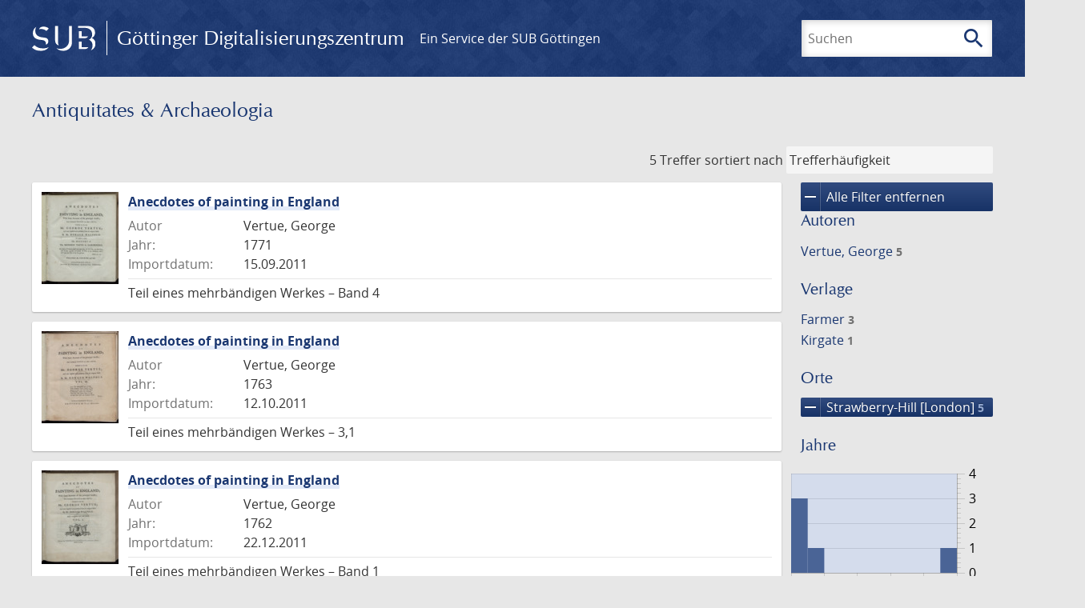

--- FILE ---
content_type: text/html; charset=UTF-8
request_url: https://images.sub.uni-goettingen.de/collection/antiquitates.und.archaeologia?filter%5B0%5D%5Bdc%5D=antiquitates.und.archaeologia&filter%5B1%5D%5Bfacet_place_publish%5D=Strawberry-Hill%20%5BLondon%5D&filter%5B2%5D%5Bdc%5D=antiquitates.und.archaeologia.archaeo18&page=1
body_size: 4881
content:
<!DOCTYPE html>
<html class="root" lang="de">
<head>
    <meta charset="UTF-8"/>
<meta name="viewport" content="width=device-width, initial-scale=1">
<title>Antiquitates &amp; Archaeologia - GDZ - Göttinger Digitalisierungszentrum</title>
<link rel="icon" type="image/x-icon" href="/favicon.ico"/>
<link rel="alternate" type="application/atom+xml" title="Atom-Feed" href="https://images.sub.uni-goettingen.de/feed/atom" />
<link rel="alternate" type="application/rss+xml" title="RSS-Feed" href="https://images.sub.uni-goettingen.de/feed/rss" />
<meta property="og:title" content="Antiquitates &amp; Archaeologia - GDZ - Göttinger Digitalisierungszentrum" />
<meta property="og:type" content="website" />
            <link rel="stylesheet" href="/build/app.37fdcb1a.css">
    </head>
<body class="site">

<header class="header" data-role="header">
    <div class="header_inner">
        <div class="header_main" role="banner">
            <a class="header_logo" href="/">
                <img src="/images/sub-logo.svg" alt="SUB" title="Staats- und Universitätsbibliothek Göttingen">
                <span class="header_title -long">Göttinger Digitalisierungszentrum</span>
                <span class="header_title -short">GDZ</span>
            </a>
            <div class="header_secondary">
                <a href="https://www.sub.uni-goettingen.de">
                    Ein Service der SUB Göttingen
                </a>
            </div>
        </div>

        <ul class="header_nav">
                                    <li class="header_nav-item">
                <button class="header_search-toggle">
                    <i class="icon">search</i>
                    Suchen
                </button>
            </li>
        </ul>

        
<div class="search">
    <form name="search" method="get" action="/suche" class="search_form -visible" role="search">
    <input type="text" id="search_q" name="search[q]" required="required" class="search_input" size="32" placeholder="Suchen" />
    <button type="submit" class="search_submit" name="search_submit">
        <i class="icon">search</i>
        <span class="sr-only">Suchen</span>
    </button>
    <div class="search_popup">
        <div class="search_content -visible">
                            <ul class="search_list">
                            <li class="search_item"><input type="radio" id="search_searchScope_0" name="search[searchScope]" required="required" class="search_radio" value="all" /><label class="search_label required" for="search_searchScope_0">In allen Dokumenten</label></li>
            <li class="search_item"><input type="radio" id="search_searchScope_1" name="search[searchScope]" required="required" class="search_radio" value="antiquitates.und.archaeologia" checked="checked" /><label class="search_label required" for="search_searchScope_1">In der Sammlung: Antiquitates &amp; Archaeologia</label></li>
    
                </ul>
                <hr class="search_separator">
                        <p>Durchsuche</p>
            <ul class="search_list">
                        <li class="search_item"><input type="radio" id="search_searchType_0" name="search[searchType]" required="required" class="search_radio" value="metadata" checked="checked" /><label class="search_label required" for="search_searchType_0">Metadaten</label></li>
            <li class="search_item"><input type="radio" id="search_searchType_1" name="search[searchType]" required="required" class="search_radio" value="fulltext" /><label class="search_label required" for="search_searchType_1">Volltext</label></li>
            <li class="search_item"><input type="radio" id="search_searchType_2" name="search[searchType]" required="required" class="search_radio" value="default" /><label class="search_label required" for="search_searchType_2">Metadaten und Volltext</label></li>
    
            </ul>
            <p>
                <a href="/search/advanced/">Erweiterte Suche</a>
            </p>
            <button class="search_close" title="Schließen">
                <i class="icon">close</i>
                <span class="sr-only">Schließen</span>
            </button>
        </div>
    </div>
    <input type="hidden" id="search_collection" name="search[collection]" value="antiquitates.und.archaeologia" />
    </form>
</div>

    </div>
</header>

<div class="site_wrap">
    <div class="content">
            
    <div class="collections_above">
        <header class="collections_header">
            <h1 class="collections_title">Antiquitates & Archaeologia</h1>
        </header>

                    
            </div>
                    <div class="navigation -top">
    <div class="find_aside">
        <span class="find_count">5 Treffer</span>
        <span class="find_sort">
                
    <label for="sort">sortiert nach</label>
    <select class="find_sort-order" id="sort">
        <option value="score-desc" selected>Trefferhäufigkeit</option>
        <option value="bycreator-asc" >Autor aufsteigend</option>
        <option value="bycreator-desc" >Autor absteigend</option>
        <option value="year_publish-asc" >Jahr aufsteigend</option>
        <option value="year_publish-desc" >Jahr absteigend</option>
        <option value="date_indexed-asc" >Importdatum aufsteigend</option>
        <option value="date_indexed-desc" >Importdatum absteigend</option>
        <option value="bytitle-asc" >Titel aufsteigend</option>
        <option value="bytitle-desc" >Titel absteigend</option>
        <option value="date_modified-asc" >Änderungsdatum aufsteigend</option>
        <option value="date_modified-desc" >Änderungsdatum absteigend</option>
            </select>
</span>
    </div>
        

</div>

        <div class="result">

                            <section class="facets">
                    
<div class="facets_header">
    <button class="facets_toggle -show">Filter anzeigen</button>
    <button class="facets_toggle -hide hidden">Filter ausblenden</button>
</div>

<div class="facets_body">
                    <a class="facets_remove" href="/collection/antiquitates.und.archaeologia?page=1">
            <i class="icon">remove</i>
            Alle Filter entfernen
        </a>
    
                                                                                        
        <article class="facet">
                        
            <h2>Autoren</h2>

            <ol class="facet_list">
                                                                                                                                                                                                        <li class="facet_item">
                                                                                                <a class="facet_link" href="/collection/antiquitates.und.archaeologia?filter%5B0%5D%5Bdc%5D=antiquitates.und.archaeologia&amp;filter%5B1%5D%5Bfacet_place_publish%5D=Strawberry-Hill%20%5BLondon%5D&amp;filter%5B2%5D%5Bdc%5D=antiquitates.und.archaeologia.archaeo18&amp;filter%5B3%5D%5Bfacet_creator_personal%5D=Vertue,%20George" title="Filter hinzufügen: Autor ist „Vertue, George“">
                                    Vertue, George&nbsp;<span class="facet_count">5</span>
                                </a>
                            </li>
                                                                        </ol>

                            <button class="facet_list-toggle -expand">
                    <i class="icon">expand_more</i>
                    Mehr anzeigen
                </button>

                <button class="facet_list-toggle -collapse">
                    <i class="icon">expand_less</i>
                    Weniger anzeigen
                </button>
                    </article>
                                                                                                
        <article class="facet">
                        
            <h2>Verlage</h2>

            <ol class="facet_list">
                                                                                                                                                                                                                                                    <li class="facet_item">
                                                                                                <a class="facet_link" href="/collection/antiquitates.und.archaeologia?filter%5B0%5D%5Bdc%5D=antiquitates.und.archaeologia&amp;filter%5B1%5D%5Bfacet_place_publish%5D=Strawberry-Hill%20%5BLondon%5D&amp;filter%5B2%5D%5Bdc%5D=antiquitates.und.archaeologia.archaeo18&amp;filter%5B3%5D%5Bfacet_publisher%5D=Farmer" title="Filter hinzufügen: Verlag ist „Farmer“">
                                    Farmer&nbsp;<span class="facet_count">3</span>
                                </a>
                            </li>
                                                                                                <li class="facet_item">
                                                                                                <a class="facet_link" href="/collection/antiquitates.und.archaeologia?filter%5B0%5D%5Bdc%5D=antiquitates.und.archaeologia&amp;filter%5B1%5D%5Bfacet_place_publish%5D=Strawberry-Hill%20%5BLondon%5D&amp;filter%5B2%5D%5Bdc%5D=antiquitates.und.archaeologia.archaeo18&amp;filter%5B3%5D%5Bfacet_publisher%5D=Kirgate" title="Filter hinzufügen: Verlag ist „Kirgate“">
                                    Kirgate&nbsp;<span class="facet_count">1</span>
                                </a>
                            </li>
                                                                        </ol>

                            <button class="facet_list-toggle -expand">
                    <i class="icon">expand_more</i>
                    Mehr anzeigen
                </button>

                <button class="facet_list-toggle -collapse">
                    <i class="icon">expand_less</i>
                    Weniger anzeigen
                </button>
                    </article>
                                                                                                                            
        <article class="facet">
                        
            <h2>Orte</h2>

            <ol class="facet_list">
                                                                                                                                        <li class="facet_item">
                                                                                                                                                                                                                                                                                                                                                                                                                                                        <a class="facet_link -remove" href="/collection/antiquitates.und.archaeologia?filter%5B0%5D%5Bdc%5D=antiquitates.und.archaeologia&amp;filter%5B1%5D%5Bdc%5D=antiquitates.und.archaeologia.archaeo18&amp;page=1" title="Filter entfernen: Ort ist „Strawberry-Hill [London]“">
                                    <i class="icon">remove</i>
                                    Strawberry-Hill [London]&nbsp;<span class="facet_count">5</span>
                                </a>
                            </li>
                                                                                                                                        </ol>

                            <button class="facet_list-toggle -expand">
                    <i class="icon">expand_more</i>
                    Mehr anzeigen
                </button>

                <button class="facet_list-toggle -collapse">
                    <i class="icon">expand_less</i>
                    Weniger anzeigen
                </button>
                    </article>
                                                                                                
        <article class="facet">
                        
            <h2>Jahre</h2>

            <ol class="facet_list">
                                                                                                                                    </ol>

                                                            <div
                    class="facet_histogram"
                    data-years='[[1762,3],[1763,1],[1771,1]]'
                >
                </div>
                <form class="facet_year">
                    <input
                        type="number"
                        class="facet_year-input"
                        min="0"
                        max="9999"
                        placeholder="Jahr"
                        value=""
                    >
                    bis
                    <input
                        type="number"
                        class="facet_year-input"
                        min="0"
                        max="9999"
                        placeholder="Jahr"
                        value=""
                    >
                    <button type="submit" class="facet_year-submit">
                        <i class="icon">keyboard_arrow_right</i>
                        <span class="sr-only">Suche einschränken</span>
                    </button>
                </form>
                    </article>
                                                                                                                                                        
        <article class="facet">
                        
            <h2>Sammlungen</h2>

            <ol class="facet_list">
                                                                                                                                        <li class="facet_item">
                                                                                                                                                                                                                                                                                                                                                                                                                                                        <a class="facet_link -remove" href="/collection/antiquitates.und.archaeologia?filter%5B0%5D%5Bfacet_place_publish%5D=Strawberry-Hill%20%5BLondon%5D&amp;filter%5B1%5D%5Bdc%5D=antiquitates.und.archaeologia.archaeo18&amp;page=1" title="Filter entfernen: Sammlung ist „Antiquitates &amp; Archaeologia“">
                                    <i class="icon">remove</i>
                                    Antiquitates & Archaeologia&nbsp;<span class="facet_count">5</span>
                                </a>
                            </li>
                                                                                                <li class="facet_item">
                                                                                                                                                                                                                                                                                                                                                                                                                                                        <a class="facet_link -remove" href="/collection/antiquitates.und.archaeologia?filter%5B0%5D%5Bdc%5D=antiquitates.und.archaeologia&amp;filter%5B1%5D%5Bfacet_place_publish%5D=Strawberry-Hill%20%5BLondon%5D&amp;page=1" title="Filter entfernen: Sammlung ist „antiquitates.und.archaeologia.archaeo18“">
                                    <i class="icon">remove</i>
                                    antiquitates.und.archaeologia.archaeo18&nbsp;<span class="facet_count">5</span>
                                </a>
                            </li>
                                                                                                                                                                                    </ol>

                            <button class="facet_list-toggle -expand">
                    <i class="icon">expand_more</i>
                    Mehr anzeigen
                </button>

                <button class="facet_list-toggle -collapse">
                    <i class="icon">expand_less</i>
                    Weniger anzeigen
                </button>
                    </article>
            </div>
                </section>
            
            <ol class="result_list" start="1">
                
                                        <li class="result_item">
    <article class="result_wrap">
        <div class="result_left">
                                                    
                            <a class="result_thumbnail" href="/id/PPN665306318?origin=/collection/antiquitates.und.archaeologia?filter%255B0%255D%255Bdc%255D%3Dantiquitates.und.archaeologia%26filter%255B1%255D%255Bfacet_place_publish%255D%3DStrawberry-Hill%2520%255BLondon%255D%26filter%255B2%255D%255Bdc%255D%3Dantiquitates.und.archaeologia.archaeo18%26page%3D1&amp;collection=antiquitates.und.archaeologia">
                    <img src="https://images.sub.uni-goettingen.de/iiif/image/gdz:PPN665306318:00000005/full/96,/0/default.jpg" alt="">
                </a>
                    </div>

        <div class="result_metadata">
            <h2 class="result_title">
                <a class="result_link" title="Anecdotes of painting in England" href="/id/PPN665306318?origin=/collection/antiquitates.und.archaeologia?filter%255B0%255D%255Bdc%255D%3Dantiquitates.und.archaeologia%26filter%255B1%255D%255Bfacet_place_publish%255D%3DStrawberry-Hill%2520%255BLondon%255D%26filter%255B2%255D%255Bdc%255D%3Dantiquitates.und.archaeologia.archaeo18%26page%3D1&amp;collection=antiquitates.und.archaeologia">Anecdotes of painting in England</a>
                <button class="result_title-toggle -expand">
                    <i class="icon">expand_more</i>
                    Ganzen Titel anzeigen
                </button>
                <button class="result_title-toggle -collapse">
                    <i class="icon">expand_less</i>
                    Titel verkleinern
                </button>
            </h2>

                        
            <dl class="result_info">
                                    <dt>Autor</dt>
                    <dd>
                                                    Vertue, George                                            </dd>
                                                    <dt>Jahr:</dt>
                    <dd>
                        1771
                    </dd>
                
                <dt>Importdatum:</dt>
                <dd>
                    15.09.2011
                </dd>
            </dl>
                            <p class="result_footer">
                    Teil eines mehrbändigen Werkes &ndash;  Band  4
                </p>
                    </div>
    </article>
</li>
                                        <li class="result_item">
    <article class="result_wrap">
        <div class="result_left">
                                                    
                            <a class="result_thumbnail" href="/id/PPN665297386?origin=/collection/antiquitates.und.archaeologia?filter%255B0%255D%255Bdc%255D%3Dantiquitates.und.archaeologia%26filter%255B1%255D%255Bfacet_place_publish%255D%3DStrawberry-Hill%2520%255BLondon%255D%26filter%255B2%255D%255Bdc%255D%3Dantiquitates.und.archaeologia.archaeo18%26page%3D1&amp;collection=antiquitates.und.archaeologia">
                    <img src="https://images.sub.uni-goettingen.de/iiif/image/gdz:PPN665297386:00000005/full/96,/0/default.jpg" alt="">
                </a>
                    </div>

        <div class="result_metadata">
            <h2 class="result_title">
                <a class="result_link" title="Anecdotes of painting in England" href="/id/PPN665297386?origin=/collection/antiquitates.und.archaeologia?filter%255B0%255D%255Bdc%255D%3Dantiquitates.und.archaeologia%26filter%255B1%255D%255Bfacet_place_publish%255D%3DStrawberry-Hill%2520%255BLondon%255D%26filter%255B2%255D%255Bdc%255D%3Dantiquitates.und.archaeologia.archaeo18%26page%3D1&amp;collection=antiquitates.und.archaeologia">Anecdotes of painting in England</a>
                <button class="result_title-toggle -expand">
                    <i class="icon">expand_more</i>
                    Ganzen Titel anzeigen
                </button>
                <button class="result_title-toggle -collapse">
                    <i class="icon">expand_less</i>
                    Titel verkleinern
                </button>
            </h2>

                        
            <dl class="result_info">
                                    <dt>Autor</dt>
                    <dd>
                                                    Vertue, George                                            </dd>
                                                    <dt>Jahr:</dt>
                    <dd>
                        1763
                    </dd>
                
                <dt>Importdatum:</dt>
                <dd>
                    12.10.2011
                </dd>
            </dl>
                            <p class="result_footer">
                    Teil eines mehrbändigen Werkes &ndash;  3,1
                </p>
                    </div>
    </article>
</li>
                                        <li class="result_item">
    <article class="result_wrap">
        <div class="result_left">
                                                    
                            <a class="result_thumbnail" href="/id/PPN66529736X?origin=/collection/antiquitates.und.archaeologia?filter%255B0%255D%255Bdc%255D%3Dantiquitates.und.archaeologia%26filter%255B1%255D%255Bfacet_place_publish%255D%3DStrawberry-Hill%2520%255BLondon%255D%26filter%255B2%255D%255Bdc%255D%3Dantiquitates.und.archaeologia.archaeo18%26page%3D1&amp;collection=antiquitates.und.archaeologia">
                    <img src="https://images.sub.uni-goettingen.de/iiif/image/gdz:PPN66529736X:00000007/full/96,/0/default.jpg" alt="">
                </a>
                    </div>

        <div class="result_metadata">
            <h2 class="result_title">
                <a class="result_link" title="Anecdotes of painting in England" href="/id/PPN66529736X?origin=/collection/antiquitates.und.archaeologia?filter%255B0%255D%255Bdc%255D%3Dantiquitates.und.archaeologia%26filter%255B1%255D%255Bfacet_place_publish%255D%3DStrawberry-Hill%2520%255BLondon%255D%26filter%255B2%255D%255Bdc%255D%3Dantiquitates.und.archaeologia.archaeo18%26page%3D1&amp;collection=antiquitates.und.archaeologia">Anecdotes of painting in England</a>
                <button class="result_title-toggle -expand">
                    <i class="icon">expand_more</i>
                    Ganzen Titel anzeigen
                </button>
                <button class="result_title-toggle -collapse">
                    <i class="icon">expand_less</i>
                    Titel verkleinern
                </button>
            </h2>

                        
            <dl class="result_info">
                                    <dt>Autor</dt>
                    <dd>
                                                    Vertue, George                                            </dd>
                                                    <dt>Jahr:</dt>
                    <dd>
                        1762
                    </dd>
                
                <dt>Importdatum:</dt>
                <dd>
                    22.12.2011
                </dd>
            </dl>
                            <p class="result_footer">
                    Teil eines mehrbändigen Werkes &ndash;  Band  1
                </p>
                    </div>
    </article>
</li>
                                        <li class="result_item">
    <article class="result_wrap">
        <div class="result_left">
                                                    
                            <a class="result_thumbnail" href="/id/PPN665297378?origin=/collection/antiquitates.und.archaeologia?filter%255B0%255D%255Bdc%255D%3Dantiquitates.und.archaeologia%26filter%255B1%255D%255Bfacet_place_publish%255D%3DStrawberry-Hill%2520%255BLondon%255D%26filter%255B2%255D%255Bdc%255D%3Dantiquitates.und.archaeologia.archaeo18%26page%3D1&amp;collection=antiquitates.und.archaeologia">
                    <img src="https://images.sub.uni-goettingen.de/iiif/image/gdz:PPN665297378:00000005/full/96,/0/default.jpg" alt="">
                </a>
                    </div>

        <div class="result_metadata">
            <h2 class="result_title">
                <a class="result_link" title="Anecdotes of painting in England" href="/id/PPN665297378?origin=/collection/antiquitates.und.archaeologia?filter%255B0%255D%255Bdc%255D%3Dantiquitates.und.archaeologia%26filter%255B1%255D%255Bfacet_place_publish%255D%3DStrawberry-Hill%2520%255BLondon%255D%26filter%255B2%255D%255Bdc%255D%3Dantiquitates.und.archaeologia.archaeo18%26page%3D1&amp;collection=antiquitates.und.archaeologia">Anecdotes of painting in England</a>
                <button class="result_title-toggle -expand">
                    <i class="icon">expand_more</i>
                    Ganzen Titel anzeigen
                </button>
                <button class="result_title-toggle -collapse">
                    <i class="icon">expand_less</i>
                    Titel verkleinern
                </button>
            </h2>

                        
            <dl class="result_info">
                                    <dt>Autor</dt>
                    <dd>
                                                    Vertue, George                                            </dd>
                                                    <dt>Jahr:</dt>
                    <dd>
                        1762
                    </dd>
                
                <dt>Importdatum:</dt>
                <dd>
                    22.12.2011
                </dd>
            </dl>
                            <p class="result_footer">
                    Teil eines mehrbändigen Werkes &ndash;  Band  2
                </p>
                    </div>
    </article>
</li>
                                        <li class="result_item">
    <article class="result_wrap">
        <div class="result_left">
                                                    
                            <a class="result_thumbnail" href="/id/PPN665297335?origin=/collection/antiquitates.und.archaeologia?filter%255B0%255D%255Bdc%255D%3Dantiquitates.und.archaeologia%26filter%255B1%255D%255Bfacet_place_publish%255D%3DStrawberry-Hill%2520%255BLondon%255D%26filter%255B2%255D%255Bdc%255D%3Dantiquitates.und.archaeologia.archaeo18%26page%3D1&amp;collection=antiquitates.und.archaeologia">
                    <img src="/images/collections.svg" alt="">
                </a>
                    </div>

        <div class="result_metadata">
            <h2 class="result_title">
                <a class="result_link" title="Anecdotes of painting in England" href="/id/PPN665297335?origin=/collection/antiquitates.und.archaeologia?filter%255B0%255D%255Bdc%255D%3Dantiquitates.und.archaeologia%26filter%255B1%255D%255Bfacet_place_publish%255D%3DStrawberry-Hill%2520%255BLondon%255D%26filter%255B2%255D%255Bdc%255D%3Dantiquitates.und.archaeologia.archaeo18%26page%3D1&amp;collection=antiquitates.und.archaeologia">Anecdotes of painting in England</a>
                <button class="result_title-toggle -expand">
                    <i class="icon">expand_more</i>
                    Ganzen Titel anzeigen
                </button>
                <button class="result_title-toggle -collapse">
                    <i class="icon">expand_less</i>
                    Titel verkleinern
                </button>
            </h2>

                        
            <dl class="result_info">
                                    <dt>Autor</dt>
                    <dd>
                                                    Vertue, George                                            </dd>
                                                    <dt>Jahr:</dt>
                    <dd>
                        1762
                    </dd>
                
                <dt>Importdatum:</dt>
                <dd>
                    15.09.2011
                </dd>
            </dl>
                    </div>
    </article>
</li>
                            </ol>
        </div>
        <div class="navigation -bottom">
            

        </div>
        </div>

    <div class="footer">
    <div class="footer_left">
        <ul>
            <li>
                <a href="/site/help">Hilfe zur Suche</a>
            </li>
            <li>
                <a href="/site/contact">Kontakt</a>
            </li>
            <li>
                <a href="/site/imprint">Impressum</a>
            </li>
            <li>
                <a href="/site/privacy">Datenschutz</a>
            </li>
        </ul>
    </div>
    <div class="footer_right">
        <ul>
            <li>
                <a href="/feedback/">Feedback</a>
            </li>
            <li>
                <a href="/feed/rss">RSS-Feed</a>
                <a class="link_mastodon" rel="me" href="https://openbiblio.social/@just_scanned">Mastodon</a>
            </li>
        </ul>
    </div>
</div>
</div>

<div class="colophon">
    <div class="colophon_inner">
        <div class="colophon_above">
            <h6>Just scanned</h6>
            <hx:include src="/_fragment?_hash=qq5aKfNLiqg%2B3yF7tHm%2B0P3mXbWUqmuExD%2Fa42eR3ZM%3D&amp;_path=_format%3Dhtml%26_locale%3Dde%26_controller%3DApp%255CController%255CDocumentController%253A%253AjustScanned"></hx:include>
        </div>
        <div class="colophon_links">
            <div class="colophon_column">
                <h6><a href="https://www.zvdd.de" rel="noreferrer" title="ZVDD - Zentrales Verzeichnis digitalisierter Drucke"
                    target="_blank" class="external-link-new-window">ZVDD - Zentrales Verzeichnis digitalisierter
                        Drucke</a></h6>
                <p class="colophon-copy">Ist Ihr gesuchtes Werk noch nicht in unserem digitalen Bestand? Dann probieren Sie es doch in unserem ZVDD Portal, das mehr als 1.600.000 bundesweit digitalisierte Werke nachweist.</p>
            </div>
            <div class="colophon_column">
                <h6><a href="https://www.sub.uni-goettingen.de/spenden-foerdern/digiwunschbuch/" rel="noreferrer" title="DigiWunschbuch" target="_blank"
                    class="external-link-new-window">DigiWunschbuch</a></h6>
                <p class="colophon-copy">Die Niedersächsische Staats- und Universitätsbibliothek Göttingen (SUB) bietet mit dem Service „DigiWunschbuch” die Möglichkeit, Patenschaften für die Digitalisierung von Büchern zu übernehmen.
                Übernehmen Sie die Patenschaft für die Digitalisierung Ihres Wunschbuches.</p>

            </div>
            <div class="colophon_column">
                <h6><a href="http://www.gutenbergdigital.de/" rel="noreferrer" title="Gutenberg Digital" target="_blank"
                    class="external-link-new-window">Gutenberg Digital</a></h6>
                <p class="colophon-copy">Besuchen Sie das Faksimile der Göttinger Gutenberg Bibel.</p>
            </div>
        </div>
    </div>

    <div class="colophon_top-link">
        <a title="Zurück zum Seitenanfang" href="#top">
            <i class="icon">keyboard_arrow_up</i>
            <span class="sr-only">Zurück zum Seitenanfang</span>
        </a>
    </div>
</div>

  <script src="/build/runtime.68cbd603.js"></script><script src="/build/app.6fd6ece5.js"></script>
<script src="//matomo.gwdg.de/matomo.js" type="text/javascript"></script>
<script type="text/javascript">
  try {
    var matomoTracker = Piwik.getTracker("//matomo.gwdg.de/matomo.php", 143);
    matomoTracker.enableLinkTracking();
    matomoTracker.setDomains(["gdz.sub.uni-goettingen.de", "gdz-srv1.sub.uni-goettingen.de", "resolver.sub.uni-goettingen.de"]);
    matomoTracker.trackGoal(1);
    matomoTracker.setDownloadClasses(["pdfdownload"]);
    matomoTracker.trackPageView();
  } catch (err) {
}
</script>
</body>


--- FILE ---
content_type: text/html; charset=UTF-8
request_url: https://images.sub.uni-goettingen.de/_fragment?_hash=qq5aKfNLiqg%2B3yF7tHm%2B0P3mXbWUqmuExD%2Fa42eR3ZM%3D&_path=_format%3Dhtml%26_locale%3Dde%26_controller%3DApp%255CController%255CDocumentController%253A%253AjustScanned
body_size: 237
content:
<div class="just-scanned">
            <a href="/id/PPN859165353">
            <img class="just-scanned_image"
                 src="https://images.sub.uni-goettingen.de/iiif/image/gdz:PPN859165353:00000001/full/96,/0/default.jpg"
                 alt=""
            >
        </a>
        <div class="just-scanned_content">
        <a class="just-scanned_title" href="/id/PPN859165353">
            Epicteti Quæ supersunt Dissertationes Ab Arriano Collectae Nec non Enchiridon et Fragmenta Graece et Latine
        </a>
                    <span class="just-scanned_author">Autor:
                                    Epictetus,                            </span>
            </div>
</div>
